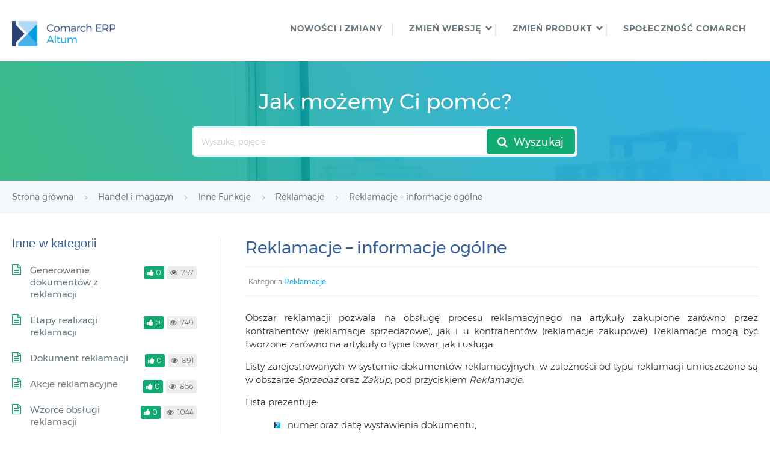

--- FILE ---
content_type: text/html; charset=UTF-8
request_url: https://pomoc.comarch.pl/altum/20211/documentation/reklamacje-informacje-ogolne/
body_size: 10532
content:
<!DOCTYPE html>
<html lang="pl-PL">
    <head>
        <meta http-equiv="X-UA-Compatible" content="IE=edge">
        <meta charset="UTF-8" />
        <meta name="viewport" content="width=device-width">
        <link rel="profile" href="http://gmpg.org/xfn/11" />
        <link rel="pingback" href="https://pomoc.comarch.pl/altum/20211/xmlrpc.php" />
        <title>Reklamacje &#8211; informacje ogólne &#8211; Baza Wiedzy programu Comarch ERP Altum 2021.1</title>
<meta name='robots' content='max-image-preview:large' />
<link rel="alternate" type="application/rss+xml" title="Baza Wiedzy programu Comarch ERP Altum 2021.1 &raquo; Kanał z wpisami" href="https://pomoc.comarch.pl/altum/20211/feed/" />
<link rel="alternate" type="application/rss+xml" title="Baza Wiedzy programu Comarch ERP Altum 2021.1 &raquo; Kanał z komentarzami" href="https://pomoc.comarch.pl/altum/20211/comments/feed/" />
<link rel="alternate" title="oEmbed (JSON)" type="application/json+oembed" href="https://pomoc.comarch.pl/altum/20211/wp-json/oembed/1.0/embed?url=https%3A%2F%2Fpomoc.comarch.pl%2Faltum%2F20211%2Fdocumentation%2Freklamacje-informacje-ogolne%2F" />
<link rel="alternate" title="oEmbed (XML)" type="text/xml+oembed" href="https://pomoc.comarch.pl/altum/20211/wp-json/oembed/1.0/embed?url=https%3A%2F%2Fpomoc.comarch.pl%2Faltum%2F20211%2Fdocumentation%2Freklamacje-informacje-ogolne%2F&#038;format=xml" />
<style id='wp-img-auto-sizes-contain-inline-css' type='text/css'>
img:is([sizes=auto i],[sizes^="auto," i]){contain-intrinsic-size:3000px 1500px}
/*# sourceURL=wp-img-auto-sizes-contain-inline-css */
</style>
<link rel='stylesheet' id='hkb-style-css' href='https://pomoc.comarch.pl/altum/20211/wp-content/plugins/documentation-styles/css/styles.min.css?ver=1768917821' type='text/css' media='all' />
<link rel='stylesheet' id='montserrat-font-css' href='https://pomoc.comarch.pl/altum/20211/wp-content/plugins/documentation-styles/css/fonts.css?ver=1768917821' type='text/css' media='all' />
<link rel='stylesheet' id='shortcode-css' href='https://pomoc.comarch.pl/altum/20211/wp-content/themes/helpguru/css/shortcode.css?ver=6.9' type='text/css' media='all' />
<link rel='stylesheet' id='embed-pdf-viewer-css' href='https://pomoc.comarch.pl/altum/20211/wp-content/plugins/embed-pdf-viewer/css/embed-pdf-viewer.css?ver=2.4.6' type='text/css' media='screen' />
<style id='wp-emoji-styles-inline-css' type='text/css'>

	img.wp-smiley, img.emoji {
		display: inline !important;
		border: none !important;
		box-shadow: none !important;
		height: 1em !important;
		width: 1em !important;
		margin: 0 0.07em !important;
		vertical-align: -0.1em !important;
		background: none !important;
		padding: 0 !important;
	}
/*# sourceURL=wp-emoji-styles-inline-css */
</style>
<link rel='stylesheet' id='wp-block-library-css' href='https://pomoc.comarch.pl/altum/20211/wp-includes/css/dist/block-library/style.min.css?ver=6.9' type='text/css' media='all' />
<style id='global-styles-inline-css' type='text/css'>
:root{--wp--preset--aspect-ratio--square: 1;--wp--preset--aspect-ratio--4-3: 4/3;--wp--preset--aspect-ratio--3-4: 3/4;--wp--preset--aspect-ratio--3-2: 3/2;--wp--preset--aspect-ratio--2-3: 2/3;--wp--preset--aspect-ratio--16-9: 16/9;--wp--preset--aspect-ratio--9-16: 9/16;--wp--preset--color--black: #000000;--wp--preset--color--cyan-bluish-gray: #abb8c3;--wp--preset--color--white: #ffffff;--wp--preset--color--pale-pink: #f78da7;--wp--preset--color--vivid-red: #cf2e2e;--wp--preset--color--luminous-vivid-orange: #ff6900;--wp--preset--color--luminous-vivid-amber: #fcb900;--wp--preset--color--light-green-cyan: #7bdcb5;--wp--preset--color--vivid-green-cyan: #00d084;--wp--preset--color--pale-cyan-blue: #8ed1fc;--wp--preset--color--vivid-cyan-blue: #0693e3;--wp--preset--color--vivid-purple: #9b51e0;--wp--preset--gradient--vivid-cyan-blue-to-vivid-purple: linear-gradient(135deg,rgb(6,147,227) 0%,rgb(155,81,224) 100%);--wp--preset--gradient--light-green-cyan-to-vivid-green-cyan: linear-gradient(135deg,rgb(122,220,180) 0%,rgb(0,208,130) 100%);--wp--preset--gradient--luminous-vivid-amber-to-luminous-vivid-orange: linear-gradient(135deg,rgb(252,185,0) 0%,rgb(255,105,0) 100%);--wp--preset--gradient--luminous-vivid-orange-to-vivid-red: linear-gradient(135deg,rgb(255,105,0) 0%,rgb(207,46,46) 100%);--wp--preset--gradient--very-light-gray-to-cyan-bluish-gray: linear-gradient(135deg,rgb(238,238,238) 0%,rgb(169,184,195) 100%);--wp--preset--gradient--cool-to-warm-spectrum: linear-gradient(135deg,rgb(74,234,220) 0%,rgb(151,120,209) 20%,rgb(207,42,186) 40%,rgb(238,44,130) 60%,rgb(251,105,98) 80%,rgb(254,248,76) 100%);--wp--preset--gradient--blush-light-purple: linear-gradient(135deg,rgb(255,206,236) 0%,rgb(152,150,240) 100%);--wp--preset--gradient--blush-bordeaux: linear-gradient(135deg,rgb(254,205,165) 0%,rgb(254,45,45) 50%,rgb(107,0,62) 100%);--wp--preset--gradient--luminous-dusk: linear-gradient(135deg,rgb(255,203,112) 0%,rgb(199,81,192) 50%,rgb(65,88,208) 100%);--wp--preset--gradient--pale-ocean: linear-gradient(135deg,rgb(255,245,203) 0%,rgb(182,227,212) 50%,rgb(51,167,181) 100%);--wp--preset--gradient--electric-grass: linear-gradient(135deg,rgb(202,248,128) 0%,rgb(113,206,126) 100%);--wp--preset--gradient--midnight: linear-gradient(135deg,rgb(2,3,129) 0%,rgb(40,116,252) 100%);--wp--preset--font-size--small: 13px;--wp--preset--font-size--medium: 20px;--wp--preset--font-size--large: 36px;--wp--preset--font-size--x-large: 42px;--wp--preset--spacing--20: 0.44rem;--wp--preset--spacing--30: 0.67rem;--wp--preset--spacing--40: 1rem;--wp--preset--spacing--50: 1.5rem;--wp--preset--spacing--60: 2.25rem;--wp--preset--spacing--70: 3.38rem;--wp--preset--spacing--80: 5.06rem;--wp--preset--shadow--natural: 6px 6px 9px rgba(0, 0, 0, 0.2);--wp--preset--shadow--deep: 12px 12px 50px rgba(0, 0, 0, 0.4);--wp--preset--shadow--sharp: 6px 6px 0px rgba(0, 0, 0, 0.2);--wp--preset--shadow--outlined: 6px 6px 0px -3px rgb(255, 255, 255), 6px 6px rgb(0, 0, 0);--wp--preset--shadow--crisp: 6px 6px 0px rgb(0, 0, 0);}:where(.is-layout-flex){gap: 0.5em;}:where(.is-layout-grid){gap: 0.5em;}body .is-layout-flex{display: flex;}.is-layout-flex{flex-wrap: wrap;align-items: center;}.is-layout-flex > :is(*, div){margin: 0;}body .is-layout-grid{display: grid;}.is-layout-grid > :is(*, div){margin: 0;}:where(.wp-block-columns.is-layout-flex){gap: 2em;}:where(.wp-block-columns.is-layout-grid){gap: 2em;}:where(.wp-block-post-template.is-layout-flex){gap: 1.25em;}:where(.wp-block-post-template.is-layout-grid){gap: 1.25em;}.has-black-color{color: var(--wp--preset--color--black) !important;}.has-cyan-bluish-gray-color{color: var(--wp--preset--color--cyan-bluish-gray) !important;}.has-white-color{color: var(--wp--preset--color--white) !important;}.has-pale-pink-color{color: var(--wp--preset--color--pale-pink) !important;}.has-vivid-red-color{color: var(--wp--preset--color--vivid-red) !important;}.has-luminous-vivid-orange-color{color: var(--wp--preset--color--luminous-vivid-orange) !important;}.has-luminous-vivid-amber-color{color: var(--wp--preset--color--luminous-vivid-amber) !important;}.has-light-green-cyan-color{color: var(--wp--preset--color--light-green-cyan) !important;}.has-vivid-green-cyan-color{color: var(--wp--preset--color--vivid-green-cyan) !important;}.has-pale-cyan-blue-color{color: var(--wp--preset--color--pale-cyan-blue) !important;}.has-vivid-cyan-blue-color{color: var(--wp--preset--color--vivid-cyan-blue) !important;}.has-vivid-purple-color{color: var(--wp--preset--color--vivid-purple) !important;}.has-black-background-color{background-color: var(--wp--preset--color--black) !important;}.has-cyan-bluish-gray-background-color{background-color: var(--wp--preset--color--cyan-bluish-gray) !important;}.has-white-background-color{background-color: var(--wp--preset--color--white) !important;}.has-pale-pink-background-color{background-color: var(--wp--preset--color--pale-pink) !important;}.has-vivid-red-background-color{background-color: var(--wp--preset--color--vivid-red) !important;}.has-luminous-vivid-orange-background-color{background-color: var(--wp--preset--color--luminous-vivid-orange) !important;}.has-luminous-vivid-amber-background-color{background-color: var(--wp--preset--color--luminous-vivid-amber) !important;}.has-light-green-cyan-background-color{background-color: var(--wp--preset--color--light-green-cyan) !important;}.has-vivid-green-cyan-background-color{background-color: var(--wp--preset--color--vivid-green-cyan) !important;}.has-pale-cyan-blue-background-color{background-color: var(--wp--preset--color--pale-cyan-blue) !important;}.has-vivid-cyan-blue-background-color{background-color: var(--wp--preset--color--vivid-cyan-blue) !important;}.has-vivid-purple-background-color{background-color: var(--wp--preset--color--vivid-purple) !important;}.has-black-border-color{border-color: var(--wp--preset--color--black) !important;}.has-cyan-bluish-gray-border-color{border-color: var(--wp--preset--color--cyan-bluish-gray) !important;}.has-white-border-color{border-color: var(--wp--preset--color--white) !important;}.has-pale-pink-border-color{border-color: var(--wp--preset--color--pale-pink) !important;}.has-vivid-red-border-color{border-color: var(--wp--preset--color--vivid-red) !important;}.has-luminous-vivid-orange-border-color{border-color: var(--wp--preset--color--luminous-vivid-orange) !important;}.has-luminous-vivid-amber-border-color{border-color: var(--wp--preset--color--luminous-vivid-amber) !important;}.has-light-green-cyan-border-color{border-color: var(--wp--preset--color--light-green-cyan) !important;}.has-vivid-green-cyan-border-color{border-color: var(--wp--preset--color--vivid-green-cyan) !important;}.has-pale-cyan-blue-border-color{border-color: var(--wp--preset--color--pale-cyan-blue) !important;}.has-vivid-cyan-blue-border-color{border-color: var(--wp--preset--color--vivid-cyan-blue) !important;}.has-vivid-purple-border-color{border-color: var(--wp--preset--color--vivid-purple) !important;}.has-vivid-cyan-blue-to-vivid-purple-gradient-background{background: var(--wp--preset--gradient--vivid-cyan-blue-to-vivid-purple) !important;}.has-light-green-cyan-to-vivid-green-cyan-gradient-background{background: var(--wp--preset--gradient--light-green-cyan-to-vivid-green-cyan) !important;}.has-luminous-vivid-amber-to-luminous-vivid-orange-gradient-background{background: var(--wp--preset--gradient--luminous-vivid-amber-to-luminous-vivid-orange) !important;}.has-luminous-vivid-orange-to-vivid-red-gradient-background{background: var(--wp--preset--gradient--luminous-vivid-orange-to-vivid-red) !important;}.has-very-light-gray-to-cyan-bluish-gray-gradient-background{background: var(--wp--preset--gradient--very-light-gray-to-cyan-bluish-gray) !important;}.has-cool-to-warm-spectrum-gradient-background{background: var(--wp--preset--gradient--cool-to-warm-spectrum) !important;}.has-blush-light-purple-gradient-background{background: var(--wp--preset--gradient--blush-light-purple) !important;}.has-blush-bordeaux-gradient-background{background: var(--wp--preset--gradient--blush-bordeaux) !important;}.has-luminous-dusk-gradient-background{background: var(--wp--preset--gradient--luminous-dusk) !important;}.has-pale-ocean-gradient-background{background: var(--wp--preset--gradient--pale-ocean) !important;}.has-electric-grass-gradient-background{background: var(--wp--preset--gradient--electric-grass) !important;}.has-midnight-gradient-background{background: var(--wp--preset--gradient--midnight) !important;}.has-small-font-size{font-size: var(--wp--preset--font-size--small) !important;}.has-medium-font-size{font-size: var(--wp--preset--font-size--medium) !important;}.has-large-font-size{font-size: var(--wp--preset--font-size--large) !important;}.has-x-large-font-size{font-size: var(--wp--preset--font-size--x-large) !important;}
/*# sourceURL=global-styles-inline-css */
</style>

<style id='classic-theme-styles-inline-css' type='text/css'>
/*! This file is auto-generated */
.wp-block-button__link{color:#fff;background-color:#32373c;border-radius:9999px;box-shadow:none;text-decoration:none;padding:calc(.667em + 2px) calc(1.333em + 2px);font-size:1.125em}.wp-block-file__button{background:#32373c;color:#fff;text-decoration:none}
/*# sourceURL=/wp-includes/css/classic-themes.min.css */
</style>
<link rel='stylesheet' id='crp-public-css' href='https://pomoc.comarch.pl/altum/20211/wp-content/plugins/custom-related-posts/dist/public.css?ver=1.8.0' type='text/css' media='all' />
<link rel='stylesheet' id='pdfprnt_frontend-css' href='https://pomoc.comarch.pl/altum/20211/wp-content/plugins/pdf-print/css/frontend.css?ver=2.4.5' type='text/css' media='all' />
<link rel='stylesheet' id='ht-theme-style-css' href='https://pomoc.comarch.pl/altum/20211/wp-content/themes/helpguru/css/style.css?ver=6.9' type='text/css' media='all' />
<style id='ht-theme-style-inline-css' type='text/css'>
a, a:visited, .bbp-author-name { color: #32a3cb; } a:hover { color: #32a3cb; } #site-header { background: #2e97bd; } @media screen and (max-width: 768px) { #nav-primary-menu { background: #2e97bd; } } #site-header, #site-header a, #site-header a:visited, #site-header a:hover, #nav-primary button { color:#ffffff; } #page-header { background: #32a3cb; } #page-header, #page-header a, #page-header a:visited, #page-header a:hover, #page-header #page-header-title { color:#ffffff; } #page-header #page-header-tagline { color:rgba(255,255,255,0.9); } #ht-site-container.ht-layout-boxed { max-width: 1200px; box-shadow: 0 0 55px rgba(0,0,0,0.15); } #homepage-features .hf-block i { color: #32a3cb; } .hkb_widget_exit__btn { background: #32a3cb; }
/*# sourceURL=ht-theme-style-inline-css */
</style>
<link rel='stylesheet' id='ht-kb-css' href='https://pomoc.comarch.pl/altum/20211/wp-content/themes/helpguru/css/ht-kb.css?ver=6.9' type='text/css' media='all' />
<link rel='stylesheet' id='font-awesome-css' href='https://pomoc.comarch.pl/altum/20211/wp-content/themes/helpguru/inc/ht-core/libraries/font-awesome/css/font-awesome.min.css?ver=6.9' type='text/css' media='all' />
<link rel='stylesheet' id='tablepress-default-css' href='https://pomoc.comarch.pl/altum/20211/wp-content/tablepress-combined.min.css?ver=33' type='text/css' media='all' />
<script type="text/javascript" src="https://pomoc.comarch.pl/altum/20211/wp-content/themes/helpguru/js/jquery-3.3.1.min.js" id="jquery-core-js"></script>
<link rel="https://api.w.org/" href="https://pomoc.comarch.pl/altum/20211/wp-json/" /><link rel="EditURI" type="application/rsd+xml" title="RSD" href="https://pomoc.comarch.pl/altum/20211/xmlrpc.php?rsd" />
<meta name="generator" content="WordPress 6.9" />
<link rel="canonical" href="https://pomoc.comarch.pl/altum/20211/documentation/reklamacje-informacje-ogolne/" />
<link rel='shortlink' href='https://pomoc.comarch.pl/altum/20211/?p=15302' />
<!-- Heroic Knowledge Base custom styles --><style>.comarch_product.v2017-1 {
border:none;}
.comarch_product.v2017-1 .product_title{
display:none;}
.comarch_product.v2017-1 .product_content{
color: #4b4d4d;
padding: initial;
font-style: normal}
</style><meta name="generator" content="Heroic Knowledge Base v2.7.11" />
<!-- Analytics by WP Statistics - https://wp-statistics.com -->
<!--[if lt IE 9]><script src="https://pomoc.comarch.pl/altum/20211/wp-content/themes/helpguru/inc/ht-core/js/html5.js"></script><![endif]--><!--[if (gte IE 6)&(lte IE 8)]><script src="https://pomoc.comarch.pl/altum/20211/wp-content/themes/helpguru/inc/ht-core/js/selectivizr-min.js"></script><![endif]--><link rel="icon" href="https://pomoc.comarch.pl/altum/20211/wp-content/uploads/cache/2017/06/cropped-Comarch_ERP-XT-512-favicon/4222926700.jpg" sizes="32x32" />
<link rel="icon" href="https://pomoc.comarch.pl/altum/20211/wp-content/uploads/cache/2017/06/cropped-Comarch_ERP-XT-512-favicon/2193270305.jpg" sizes="192x192" />
<link rel="apple-touch-icon" href="https://pomoc.comarch.pl/altum/20211/wp-content/uploads/cache/2017/06/cropped-Comarch_ERP-XT-512-favicon/953516137.jpg" />
<meta name="msapplication-TileImage" content="https://pomoc.comarch.pl/altum/20211/wp-content/uploads/cache/2017/06/cropped-Comarch_ERP-XT-512-favicon/1640107425.jpg" />
		<style type="text/css" id="wp-custom-css">
			

.hkb-article__content h1, .hkb-article__content h2, .hkb-article__content h3, .hkb-article__content h4, .hkb-article__content h5, .hkb-article__content h6 {
	margin-top: 40px !important;
	margin-bottom: 15px!important;

}

#content p,
#content ul,
#content ol,
#content dd,
#content pre,
#content hr {
	margin-bottom: 15px;
}

.entry-title {
    color: #365f9a !important
}

.entry-content h1, h2, h3, h4, h5, h6 {
color: #365f9a
}

.entry-content h3 {
	font-size: 14pt
}

.entry-content h4 {
	font-size: 13pt	!important
}

img {
  padding-top: 20px;
	padding-bottom: 10px;
}

img.symbol {
     margin: 0px;
     padding: 0px;
}

ul {
   
    margin-left: 25px;
} 

ul li {
	margin-bottom: 5px;

	}

.wp-caption-text {
    font-size: 15px;
	color: #8db3e2
}

p {
	text-align: justify;
	text-justify: auto;
}

.help-erp ul li {
	    font-size: 12px;
	    padding: 1px 5px;
}

.hkb-article__content ul li {
	font-size: 16px;
}

.hkb-category__title h2 {
	    font-family: "Montserrat",sans-serif;
	    color: #1e2129;
}
.CenterTableRows td, th{
	text-align:center !important;
}

.help-erp #site-header li.menu-item::after {
    content: '';
    width: 2px;
    height: 20px;
    background: #e5e6e9;
    position: absolute;
    top: 9px;
}

 .ht-container {max-width: 1366px;}

.document-alert-box { 
  margin-bottom: 15px;
}

.hkb-article__content ul li {
    list-style-image: url([data-uri])!important;
}
		</style>
		        <!-- Global site tag (gtag.js) - Google Analytics -->
        <script async src="https://www.googletagmanager.com/gtag/js?id=UA-30472426-29"></script>
        <script>
            window.dataLayer = window.dataLayer || [];
            function gtag(){dataLayer.push(arguments);}
            gtag('js', new Date());

            gtag('config', 'UA-30472426-29');
        </script>
    </head>
<body class="wp-singular ht_kb-template-default single single-ht_kb postid-15302 single-format-standard wp-theme-helpguru help-erp ht-kb chrome" itemtype="http://schema.org/WebPage" itemscope="itemscope">

<!-- #ht-site-container -->
<div id="ht-site-container" class="clearfix ht-layout-fullwidth">

    <!-- #header -->
    <header id="site-header" class="clearfix" role="banner" itemtype="http://schema.org/WPHeader" itemscope="itemscope">
    <div class="ht-container clearfix">

    <!-- #logo -->
    <div id="logo">
        <a title="Baza Wiedzy programu Comarch ERP Altum 2021.1" href="https://pomoc.comarch.pl/altum/20211">
            <img alt="Baza Wiedzy programu Comarch ERP Altum 2021.1" src="https://pomoc.comarch.pl/altum/20211/wp-content/uploads/2019/08/Comarch_Altum-1.png" />
                        </a>
    </div>
    <!-- /#logo -->

            <!-- #primary-nav -->
        <nav id="nav-primary" role="navigation" itemtype="http://schema.org/SiteNavigationElement" itemscope="itemscope">
            <button id="ht-nav-toggle"><span>Menu</span></button>
            <div id="nav-primary-menu" class="menu-header-menu-container"><ul id="menu-header-menu" class=""><li id="menu-item-20219" class="menu-item menu-item-type-custom menu-item-object-custom menu-item-20219"><a href="https://pomoc.comarch.pl/altum/20211/ht_kb_category/co-nowego/">Nowości i zmiany</a></li>
<li id="menu-item-20705" class="menu-item menu-item-type-custom menu-item-object-custom menu-item-has-children menu-item-20705"><a href="#">ZMIEŃ WERSJĘ</a>
<ul class="sub-menu">
	<li id="menu-item-21502" class="menu-item menu-item-type-custom menu-item-object-custom menu-item-21502"><a href="https://pomoc.comarch.pl/altum/">2024.5</a></li>
	<li id="menu-item-21499" class="menu-item menu-item-type-custom menu-item-object-custom menu-item-21499"><a href="https://pomoc.comarch.pl/altum/20241/">2024.1</a></li>
	<li id="menu-item-21496" class="menu-item menu-item-type-custom menu-item-object-custom menu-item-21496"><a href="https://pomoc.comarch.pl/altum/20240">2024.0.1</a></li>
	<li id="menu-item-21490" class="menu-item menu-item-type-custom menu-item-object-custom menu-item-21490"><a href="https://pomoc.comarch.pl/altum/2023">2023.0</a></li>
	<li id="menu-item-21487" class="menu-item menu-item-type-custom menu-item-object-custom menu-item-21487"><a href="https://pomoc.comarch.pl/altum/20225/">2022.5</a></li>
	<li id="menu-item-21482" class="menu-item menu-item-type-custom menu-item-object-custom menu-item-21482"><a href="https://pomoc.comarch.pl/altum/20221/">2022.1</a></li>
	<li id="menu-item-21479" class="menu-item menu-item-type-custom menu-item-object-custom menu-item-21479"><a href="https://pomoc.comarch.pl/altum/20220/">2022.0</a></li>
	<li id="menu-item-21476" class="menu-item menu-item-type-custom menu-item-object-custom menu-item-21476"><a href="https://pomoc.comarch.pl/altum/20215/">2021.5</a></li>
	<li id="menu-item-21466" class="menu-item menu-item-type-custom menu-item-object-custom menu-item-21466"><a href="https://pomoc.comarch.pl/altum/20212/">2021.2</a></li>
	<li id="menu-item-21424" class="menu-item menu-item-type-custom menu-item-object-custom menu-item-21424"><a href="https://pomoc.comarch.pl/altum/20210/">2021.0</a></li>
	<li id="menu-item-21159" class="menu-item menu-item-type-custom menu-item-object-custom menu-item-21159"><a href="https://pomoc.comarch.pl/altum/201952/">2019.5.2</a></li>
	<li id="menu-item-20706" class="menu-item menu-item-type-custom menu-item-object-custom menu-item-20706"><a href="https://pomoc.comarch.pl/altum/201951/">2019.5.1</a></li>
</ul>
</li>
<li id="menu-item-8678" class="menu-item menu-item-type-custom menu-item-object-custom menu-item-has-children menu-item-8678"><a href="#">ZMIEŃ PRODUKT</a>
<ul class="sub-menu">
	<li id="menu-item-20211" class="menu-item menu-item-type-custom menu-item-object-custom menu-item-20211"><a href="https://pomoc.comarch.pl/altum/20211/hr/pl/2019_5/">Comarch ERP Altum HR</a></li>
	<li id="menu-item-8682" class="menu-item menu-item-type-custom menu-item-object-custom menu-item-8682"><a href="https://pomoc.comarchesklep.pl/">Comarch e-Sklep</a></li>
	<li id="menu-item-16020" class="menu-item menu-item-type-custom menu-item-object-custom menu-item-16020"><a href="https://pomoc.comarch.pl/mobile/pl/">Comarch Mobile</a></li>
	<li id="menu-item-20206" class="menu-item menu-item-type-custom menu-item-object-custom menu-item-20206"><a href="https://pomoc.comarch.pl/pos/">Comarch POS</a></li>
	<li id="menu-item-21406" class="menu-item menu-item-type-custom menu-item-object-custom menu-item-21406"><a href="https://pomoc.comarch.pl/mpos/altum/">Comarch mPOS</a></li>
	<li id="menu-item-13221" class="menu-item menu-item-type-custom menu-item-object-custom menu-item-13221"><a href="https://pomoc.comarch.pl/wms/pl/">Comarch WMS</a></li>
	<li id="menu-item-20913" class="menu-item menu-item-type-custom menu-item-object-custom menu-item-20913"><a href="https://pomoc.comarch.pl/dms/">Comarch DMS</a></li>
	<li id="menu-item-20914" class="menu-item menu-item-type-custom menu-item-object-custom menu-item-20914"><a href="https://pomoc.comarch.pl/b2b/pl/">Comarch B2B</a></li>
</ul>
</li>
<li id="menu-item-158" class="menu-item menu-item-type-custom menu-item-object-custom menu-item-158"><a href="https://spolecznosc.comarch.pl/">Społeczność Comarch</a></li>
</ul></div>        </nav>
        <!-- /#primary-nav -->
    
    </div>
    </header>
    <!-- /#header -->

<!-- #page-header -->
<section id="page-header" class="clearfix">
<div class="ht-container">
	<h1 id="page-header-title">Jak możemy Ci pomóc?</h1>
		
        <form class="hkb-site-search" method="get" action="https://pomoc.comarch.pl/altum/20211/">
        <label class="hkb-screen-reader-text" for="s">Search For</label>
        <input class="hkb-site-search__field" type="text" value="" placeholder="Wyszukaj pojęcie" name="s" autocomplete="off">
        <input type="hidden" name="ht-kb-search" value="1" />
        <input type="hidden" name="lang" value=""/>
        <button class="hkb-site-search__button" type="submit"><span>Wyszukaj</span></button>
    </form>
</div>
</section>
<!-- /#page-header -->

<!-- #page-header-breadcrumbs -->
<section id="page-header-breadcrumbs" class="clearfix">
<div class="ht-container">
		

<!-- .hkb-breadcrumbs -->
                        <ol class="hkb-breadcrumbs" itemscope itemtype="http://schema.org/BreadcrumbList">
                                                    <li itemprop="itemListElement" itemscope itemtype="http://schema.org/ListItem">
                    <a itemprop="item" href="https://pomoc.comarch.pl/altum/20211" title="Strona główna">
                        <span itemprop="name">Strona główna</span>
                    </a>
                    <meta itemprop="position" content="1" />
                </li>               
                            <li itemprop="itemListElement" itemscope itemtype="http://schema.org/ListItem">
                    <a itemprop="item" href="https://pomoc.comarch.pl/altum/20211/ht_kb_category/handel-i-magazyn/" title="View all posts in Handel i magazyn">
                        <span itemprop="name">Handel i magazyn</span>
                    </a>
                    <meta itemprop="position" content="2" />
                </li>               
                            <li itemprop="itemListElement" itemscope itemtype="http://schema.org/ListItem">
                    <a itemprop="item" href="https://pomoc.comarch.pl/altum/20211/ht_kb_category/inne-funkcje/" title="View all posts in Inne Funkcje">
                        <span itemprop="name">Inne Funkcje</span>
                    </a>
                    <meta itemprop="position" content="3" />
                </li>               
                            <li itemprop="itemListElement" itemscope itemtype="http://schema.org/ListItem">
                    <a itemprop="item" href="https://pomoc.comarch.pl/altum/20211/ht_kb_category/reklamacje/" title="View all posts in Reklamacje">
                        <span itemprop="name">Reklamacje</span>
                    </a>
                    <meta itemprop="position" content="4" />
                </li>               
                            <li itemprop="itemListElement" itemscope itemtype="http://schema.org/ListItem">
                    <a itemprop="item" href="https://pomoc.comarch.pl/altum/20211/documentation/reklamacje-informacje-ogolne/" title="Reklamacje &#8211; informacje ogólne">
                        <span itemprop="name">Reklamacje &#8211; informacje ogólne</span>
                    </a>
                    <meta itemprop="position" content="5" />
                </li>               
                    </ol>
            <!-- /.hkb-breadcrumbs -->
</div>
</section>
<!-- /#page-header --><!-- #primary -->
<div id="primary" class="sidebar-left clearfix">
<div class="ht-container">

<!-- #content -->
<main id="content" role="main" itemscope="itemscope" itemprop="mainContentOfPage">
<!-- #ht-kb -->
<div id="hkb" class="hkb-template-single">

	
		<article id="post-15302" class="post-15302 ht_kb type-ht_kb status-publish format-standard hentry ht_kb_category-reklamacje" itemtype="http://schema.org/CreativeWork" itemscope="itemscope">

		<!-- .entry-header -->
		<header class="entry-header">

		
			<h1 class="entry-title" itemprop="headline">
				Reklamacje &#8211; informacje ogólne			</h1>

			<ul class="hkb-entry-meta clearfix">
                                    <li class="ht-kb-em-category float-left">

                        <span>Kategoria</span> <a href="https://pomoc.comarch.pl/altum/20211/ht_kb_category/reklamacje/" rel="tag">Reklamacje</a>                    </li>
                				<li class="hkb-em-date float-right">
				     <!--<span>Utworzony</span>
				    <a href="https://pomoc.comarch.pl/altum/20211/documentation/reklamacje-informacje-ogolne/" rel="bookmark" itemprop="url"><time datetime="2019-06-14" itemprop="datePublished">14/06/2019</time></a>
                   <span>przez</span>
                    <a class="url fn n" href="https://pomoc.comarch.pl/altum/20211/author/agnieszkawozniak/" title="Agnieszka Woźniak" rel="me" itemprop="author">Agnieszka Woźniak</a>-->
                </li>
			</ul>

		
		</header>
		<!-- /.entry-header -->

			<div class="hkb-entry-content">

					<!-- .hkb-article__content -->
<div class="hkb-article__content entry-content" itemprop="articleBody">
    <p style="text-align: justify;">Obszar reklamacji pozwala na obsługę procesu reklamacyjnego na artykuły zakupione zarówno przez kontrahentów (reklamacje sprzedażowe), jak i u kontrahentów (reklamacje zakupowe). Reklamacje mogą być tworzone zarówno na artykuły o typie towar, jak i usługa.</p>
<p style="text-align: justify;">Listy zarejestrowanych w systemie dokumentów reklamacyjnych, w zależności od typu reklamacji umieszczone są w obszarze <em>Sprzedaż </em>oraz <em>Zakup</em>, pod przyciskiem <em>Reklamacje</em>.</p>
<p style="text-align: justify;">Lista prezentuje:</p>
<ul style="text-align: justify;">
<li>numer oraz datę wystawienia dokumentu,</li>
<li>kod oraz nazwę kontrahenta, który jest podmiotem reklamacji</li>
<li>aktualny stan i status dokumentu reklamacyjnego</li>
</ul>
<p style="text-align: justify;">W systemie istnieje możliwość otwierania oraz zamykania reklamacji:</p>
<ul style="text-align: justify;">
<li>Zamknięcie reklamacji oznacza, że proces reklamacyjny został zakończony. Zamknięcia dokonuje się za pomocą przycisku [<strong>Zamknij reklamację</strong>].</li>
<li>Otwarcie reklamacji wiąże się zazwyczaj z odwołaniem klienta od decyzji rzeczoznawcy. Przycisk [<strong>Otwórz reklamację</strong>] aktywny jest tylko dla dokumentów, które zostały wcześniej zamknięte.</li>
</ul>
<p style="text-align: justify;">Za pomocą reklamacji możliwe jest:</p>
<ul>
<li style="text-align: justify;">możliwość rejestrowania reklamacji na wiele pozycji jednocześnie (wiele reklamowanych pozycji na jednym dokumencie)</li>
<li style="text-align: justify;">możliwość kontroli zgodności reklamującego/dostawcy z dokumentu reklamacji z nabywcą/sprzedawcą z dokumentu powiązanego z reklamacją</li>
<li style="text-align: justify;">możliwość generowania dokumentów na magazyn i z magazynu reklamacji</li>
<li style="text-align: justify;">możliwość określenia dodatkowych statusów dokumentów i pozycji reklamacji np. <em>Do rozpatrzenia</em>, <em>Uznana</em>, <em>Odrzucona</em>, <em>Zrealizowana</em>.</li>
<li style="text-align: justify;">możliwość definiowania i obsługi wzorców obsługi reklamacji, modelujących schemat postępowania z dokumentami reklamacyjnymi</li>
<li style="text-align: justify;">możliwość analizowania terminowości rozpatrywania reklamacji</li>
<li style="text-align: justify;">możliwość rejestrowania różnych opcji realizacji reklamacji – usunięcie wad i zwrot towaru, zwrot pieniędzy, wymiana towaru i innych, z możliwością ich definiowania przez użytkownika</li>
<li style="text-align: justify;">możliwość generowania dokumentów handlowych i magazynowych z poziomu dokumentu reklamacji</li>
<li style="text-align: justify;">możliwość korygowania dokumentów sprzedaży oraz zakupu powiązanych z dokumentami reklamacji bezpośrednio z poziomu reklamacji</li>
<li style="text-align: justify;">możliwość wiązania dokumentów magazynowych z dokumentami reklamacji</li>
<li style="text-align: justify;">możliwość przekazywania obsługi reklamacji między różnymi centrami, czyli, np. między centrum sprzedaży a centrum obsługi reklamacji, centrum serwisowym itd.</li>
</ul>
</div>
<!-- /.hkb-article__content -->


					


					
					                <div class="hkb-feedback">
                    <h3 class="hkb-feedback__title">Czy ten artykuł był pomocny?</h3>
                                <div class="ht-voting" id ="ht-voting-post-15302">
                
                                                                                    <div class="ht-voting-links ht-voting-none">
                        <a class="ht-voting-upvote enabled" rel="nofollow" data-direction="up" data-type="post" data-nonce="6f28981acb" data-id="15302" data-allow="anon" data-display="standard" href="#"><i class="hkb-upvote-icon"></i><span></span></a>
                        <div id="downvoteID" class="ht-voting-downvote"><i class="hkb-upvote-icon"></i><span></div>
                    </div>

                    <div class="ht-voting-comment hide enabled" data-nonce="6af70dfeb0"  data-vote-key="" data-id="15302">
                        <textarea id="textarea-voting-comment" class="ht-voting-comment__textarea" rows="4" cols="50" placeholder="Dziękujemy za ocenę. Twoja sugestia pomoże nam w ulepszeniu artykułu. Jeśli potrzebujesz wsparcia w zakresie działania programu, skorzystaj z formularza na stronie www.asysta.comarch.pl"></textarea>
                        <a class="btn-send-vote enabled" rel="nofollow" data-direction="down" data-type="post" data-nonce="6f28981acb" data-id="15302" data-allow="anon" data-display="standard" href="#"><i class="hkb-upvote-icon"></i><span>Wyślij opinie</span></a>

                    </div>
                                                    <!-- no new vote -->

                            
                        </div>
                            </div>
                
			</div>

		</article>

		
		
		
	
    
<div class="related-articles">
</div>
</div><!-- /#ht-kb -->
</main>
<!-- /#content -->



<aside id="sidebar" role="complementary" itemtype="http://schema.org/WPSideBar" itemscope="itemscope">
	

<!-- .hkb-article__related -->
    <section class="hkb-article-related" class="clearfix">
        <h2 class="hkb-category__title">
        Inne w kategorii
                  </h2>
        <ul class="hkb-article-list">
        
            <li class="hkb-article-list__format-standard">
                <a href="https://pomoc.comarch.pl/altum/20211/documentation/generowanie-dokumentow-z-reklamacji/" title="Generowanie dokumentów z reklamacji">Generowanie dokumentów z reklamacji</a>
                     <!-- .hkb-meta -->
    <ul class="hkb-meta">

                            <li class="hkb-meta__usefulness hkb-meta__usefulness--good">0</li>
                            <li class="hkb-meta__views">
    757</li>                                            
    </ul>
    <!-- /.hkb-meta -->
            </li>

        
            <li class="hkb-article-list__format-standard">
                <a href="https://pomoc.comarch.pl/altum/20211/documentation/etapy-realizacji-reklamacji/" title="Etapy realizacji reklamacji">Etapy realizacji reklamacji</a>
                     <!-- .hkb-meta -->
    <ul class="hkb-meta">

                            <li class="hkb-meta__usefulness hkb-meta__usefulness--good">0</li>
                            <li class="hkb-meta__views">
    749</li>                                            
    </ul>
    <!-- /.hkb-meta -->
            </li>

        
            <li class="hkb-article-list__format-standard">
                <a href="https://pomoc.comarch.pl/altum/20211/documentation/dokument-reklamacji/" title="Dokument reklamacji">Dokument reklamacji</a>
                     <!-- .hkb-meta -->
    <ul class="hkb-meta">

                            <li class="hkb-meta__usefulness hkb-meta__usefulness--good">0</li>
                            <li class="hkb-meta__views">
    891</li>                                            
    </ul>
    <!-- /.hkb-meta -->
            </li>

        
            <li class="hkb-article-list__format-standard">
                <a href="https://pomoc.comarch.pl/altum/20211/documentation/akcje-reklamacyjne/" title="Akcje reklamacyjne">Akcje reklamacyjne</a>
                     <!-- .hkb-meta -->
    <ul class="hkb-meta">

                            <li class="hkb-meta__usefulness hkb-meta__usefulness--good">0</li>
                            <li class="hkb-meta__views">
    856</li>                                            
    </ul>
    <!-- /.hkb-meta -->
            </li>

        
            <li class="hkb-article-list__format-standard">
                <a href="https://pomoc.comarch.pl/altum/20211/documentation/wzorce-reklamacji/" title="Wzorce obsługi reklamacji">Wzorce obsługi reklamacji</a>
                     <!-- .hkb-meta -->
    <ul class="hkb-meta">

                            <li class="hkb-meta__usefulness hkb-meta__usefulness--good">0</li>
                            <li class="hkb-meta__views">
    1044</li>                                            
    </ul>
    <!-- /.hkb-meta -->
            </li>

                </ul>
    </section>
<!-- /.hkb-article__related -->

</aside>


</div>
<!-- /.ht-container -->
</div>
<!-- /#primary -->

<!-- #site-footer-widgets -->
<section id="site-footer-widgets">
<div class="ht-container">

<div class="ht-grid ht-grid-gutter-20">
	<section id="text-2" class="widget widget_text ht-grid-col ht-grid-6"><h4 class="widget-title">Społeczność Comarch ERP</h4>			<div class="textwidget"><p>Dzięki społeczności Comarch ERP rozwiązujemy problemy, dzielimy się pomysłami oraz informujemy o nowościach.</p>
<p><a href="https://spolecznosc.comarch.pl/">Dołącz do Społeczności Comarch </a></p>
</div>
		</section><section id="text-3" class="widget widget_text ht-grid-col ht-grid-6">			<div class="textwidget"><div class="ht-grid-col ht-grid-6 no-padding-left">
<h4 class="widget-title">Przydatne linki</h4>
<p><a href="/altum/spis-tresci">Spis treści</a><br />
<a href="http://www.comarch.pl/erp/dla-klientow/">Strony dla Klientów </a><br />
<a href="http://www.comarch.pl/erp/dla-partnerow/">Strony dla Partnerów</a></p>
</div>
<div class="ht-grid-col ht-grid-6 no-padding-left">
<h4 class="widget-title">Kontakt</h4>
<p><a href="https://www.comarch.pl/erp/kontakt/">Numery telefonów</a><br />
<a href="http://www.erp.comarch.pl/mapasprzedazy/">Znajdź Partnera Comarch</a></p>
</div>
</div>
		</section></div>	

</div>
</section>
<!-- /#site-footer-widgets -->

<!-- #site-footer -->
<footer id="site-footer" class="clearfix" itemtype="http://schema.org/WPFooter" itemscope="itemscope">
<div class="ht-container">

  
  
</div>
</footer> 
<!-- /#site-footer -->

<script type="speculationrules">
{"prefetch":[{"source":"document","where":{"and":[{"href_matches":"/altum/20211/*"},{"not":{"href_matches":["/altum/20211/wp-*.php","/altum/20211/wp-admin/*","/altum/20211/wp-content/uploads/*","/altum/20211/wp-content/*","/altum/20211/wp-content/plugins/*","/altum/20211/wp-content/themes/helpguru/*","/altum/20211/*\\?(.+)"]}},{"not":{"selector_matches":"a[rel~=\"nofollow\"]"}},{"not":{"selector_matches":".no-prefetch, .no-prefetch a"}}]},"eagerness":"conservative"}]}
</script>
<script type="text/javascript" src="https://pomoc.comarch.pl/altum/20211/wp-content/plugins/ht-knowledge-base/js/jquery.livesearch.js?ver=6.9" id="ht-kb-live-search-plugin-js"></script>
<script type="text/javascript" id="ht-kb-live-search-js-extra">
/* <![CDATA[ */
var hkbJSSettings = {"liveSearchUrl":"https://pomoc.comarch.pl/altum/20211/?ajax=1&ht-kb-search=1&s=","focusSearchBox":"1"};
//# sourceURL=ht-kb-live-search-js-extra
/* ]]> */
</script>
<script type="text/javascript" src="https://pomoc.comarch.pl/altum/20211/wp-content/plugins/ht-knowledge-base/js/hkb-livesearch-js.js?ver=6.9" id="ht-kb-live-search-js"></script>
<script type="text/javascript" src="https://pomoc.comarch.pl/altum/20211/wp-content/themes/helpguru/js/functions.js?ver=6.9" id="ht_theme_custom-js"></script>
<script type="text/javascript" src="https://pomoc.comarch.pl/altum/20211/wp-content/themes/helpguru/inc/ht-core/js/jquery-picture-min.js?ver=6.9" id="jquery-picture-js"></script>
<script type="text/javascript" id="ht-voting-frontend-script-js-extra">
/* <![CDATA[ */
var voting = {"log_in_required":"You must be logged in to vote on this","ajaxurl":"https://pomoc.comarch.pl/altum/20211/wp-admin/admin-ajax.php","ajaxnonce":"02f9961f4a"};
//# sourceURL=ht-voting-frontend-script-js-extra
/* ]]> */
</script>
<script type="text/javascript" src="https://pomoc.comarch.pl/altum/20211/wp-content/plugins/ht-knowledge-base/voting/js/ht-voting-frontend-script.js?ver=1" id="ht-voting-frontend-script-js"></script>
<script id="wp-emoji-settings" type="application/json">
{"baseUrl":"https://s.w.org/images/core/emoji/17.0.2/72x72/","ext":".png","svgUrl":"https://s.w.org/images/core/emoji/17.0.2/svg/","svgExt":".svg","source":{"concatemoji":"https://pomoc.comarch.pl/altum/20211/wp-includes/js/wp-emoji-release.min.js?ver=6.9"}}
</script>
<script type="module">
/* <![CDATA[ */
/*! This file is auto-generated */
const a=JSON.parse(document.getElementById("wp-emoji-settings").textContent),o=(window._wpemojiSettings=a,"wpEmojiSettingsSupports"),s=["flag","emoji"];function i(e){try{var t={supportTests:e,timestamp:(new Date).valueOf()};sessionStorage.setItem(o,JSON.stringify(t))}catch(e){}}function c(e,t,n){e.clearRect(0,0,e.canvas.width,e.canvas.height),e.fillText(t,0,0);t=new Uint32Array(e.getImageData(0,0,e.canvas.width,e.canvas.height).data);e.clearRect(0,0,e.canvas.width,e.canvas.height),e.fillText(n,0,0);const a=new Uint32Array(e.getImageData(0,0,e.canvas.width,e.canvas.height).data);return t.every((e,t)=>e===a[t])}function p(e,t){e.clearRect(0,0,e.canvas.width,e.canvas.height),e.fillText(t,0,0);var n=e.getImageData(16,16,1,1);for(let e=0;e<n.data.length;e++)if(0!==n.data[e])return!1;return!0}function u(e,t,n,a){switch(t){case"flag":return n(e,"\ud83c\udff3\ufe0f\u200d\u26a7\ufe0f","\ud83c\udff3\ufe0f\u200b\u26a7\ufe0f")?!1:!n(e,"\ud83c\udde8\ud83c\uddf6","\ud83c\udde8\u200b\ud83c\uddf6")&&!n(e,"\ud83c\udff4\udb40\udc67\udb40\udc62\udb40\udc65\udb40\udc6e\udb40\udc67\udb40\udc7f","\ud83c\udff4\u200b\udb40\udc67\u200b\udb40\udc62\u200b\udb40\udc65\u200b\udb40\udc6e\u200b\udb40\udc67\u200b\udb40\udc7f");case"emoji":return!a(e,"\ud83e\u1fac8")}return!1}function f(e,t,n,a){let r;const o=(r="undefined"!=typeof WorkerGlobalScope&&self instanceof WorkerGlobalScope?new OffscreenCanvas(300,150):document.createElement("canvas")).getContext("2d",{willReadFrequently:!0}),s=(o.textBaseline="top",o.font="600 32px Arial",{});return e.forEach(e=>{s[e]=t(o,e,n,a)}),s}function r(e){var t=document.createElement("script");t.src=e,t.defer=!0,document.head.appendChild(t)}a.supports={everything:!0,everythingExceptFlag:!0},new Promise(t=>{let n=function(){try{var e=JSON.parse(sessionStorage.getItem(o));if("object"==typeof e&&"number"==typeof e.timestamp&&(new Date).valueOf()<e.timestamp+604800&&"object"==typeof e.supportTests)return e.supportTests}catch(e){}return null}();if(!n){if("undefined"!=typeof Worker&&"undefined"!=typeof OffscreenCanvas&&"undefined"!=typeof URL&&URL.createObjectURL&&"undefined"!=typeof Blob)try{var e="postMessage("+f.toString()+"("+[JSON.stringify(s),u.toString(),c.toString(),p.toString()].join(",")+"));",a=new Blob([e],{type:"text/javascript"});const r=new Worker(URL.createObjectURL(a),{name:"wpTestEmojiSupports"});return void(r.onmessage=e=>{i(n=e.data),r.terminate(),t(n)})}catch(e){}i(n=f(s,u,c,p))}t(n)}).then(e=>{for(const n in e)a.supports[n]=e[n],a.supports.everything=a.supports.everything&&a.supports[n],"flag"!==n&&(a.supports.everythingExceptFlag=a.supports.everythingExceptFlag&&a.supports[n]);var t;a.supports.everythingExceptFlag=a.supports.everythingExceptFlag&&!a.supports.flag,a.supports.everything||((t=a.source||{}).concatemoji?r(t.concatemoji):t.wpemoji&&t.twemoji&&(r(t.twemoji),r(t.wpemoji)))});
//# sourceURL=https://pomoc.comarch.pl/altum/20211/wp-includes/js/wp-emoji-loader.min.js
/* ]]> */
</script>

</div>
<!-- /#site-container -->
</body>
</html>

--- FILE ---
content_type: text/css
request_url: https://pomoc.comarch.pl/altum/20211/wp-content/themes/helpguru/css/ht-kb.css?ver=6.9
body_size: 3974
content:
/**
* # Mixims & Variables
*
*/
/* Clearfix */
/*
#sidebar .hkb_widget_categories_last  {
  background: red;
}

#sidebar .ht_kb_category > ul > .cat-item {
  display: none;
}
#sidebar .ht_kb_category > ul > .cat-item.current-cat-parent {
  display: block;
}
#sidebar .ht_kb_category > ul > .cat-item.current-cat-parent > a, #sidebar .ht_kb_category > ul > .cat-item.current-cat-parent > span  {
  display: none;
}
*/

.hkb-archive:after, .hkb-site-search:after, .hkb-breadcrumbs:after, .hkb-category .hkb-category__header:after, .hkb-meta:after, .hkb-entry-content:after, .hkb_widget_articles .hkb-meta:after, .ht-voting:after, .ht-voting-comment:after {
  content: "";
  display: table;
  clear: both; }

/* HKB-Meta Mixim (used in multiple places) */
/* SASS Variables */
/* Global Classes */
/* Screen readers only */
.hkb-screen-reader-text {
  position: absolute;
  width: 1px;
  height: 1px;
  padding: 0;
  margin: -1px;
  overflow: hidden;
  clip: rect(0, 0, 0, 0);
  border: 0; }

/* Start #HKB */
/**
	* # HKB - Archive
	*
	*/
.hkb-archive {
  list-style: none;
  padding: 0;
  margin: 0; }
  .hkb-archive > li {
    margin: 0; }
  @media screen and (min-width: 770px) {
    .hkb-archive.hkb-archive--two-cols {
      margin: 0 -20px; }
      .hkb-archive.hkb-archive--two-cols > li {
        float: left;
        width: 50%;
        padding: 0 20px; }
        .hkb-archive.hkb-archive--two-cols > li:nth-child(2n+3) {
          clear: left; } }
  @media screen and (min-width: 770px) {
    .hkb-archive.hkb-archive--three-cols {
      margin: 0 -20px; }
      .hkb-archive.hkb-archive--three-cols > li {
        float: left;
        width: 33.333%;
        padding: 0 20px; }
        .hkb-archive.hkb-archive--three-cols > li:nth-child(3n+4) {
          clear: left; } }
  @media screen and (min-width: 770px) {
    .hkb-archive.hkb-archive--four-cols {
      margin: 0 -20px; }
      .hkb-archive.hkb-archive--four-cols > li {
        float: left;
        width: 25%;
        padding: 0 20px; }
        .hkb-archive.hkb-archive--four-cols > li:nth-child(4n+5) {
          clear: left; } }

/**
	* # HKB - Search Box
	*
	*/
.hkb-site-search {
  margin: 20px 0 0;
  position: relative;
  max-width: 730px; }
  .hkb-site-search .hkb-site-search__field {
    float: left;
    width: 86%;
    margin: 0;
    min-height: 50px;
    padding-left: 1em;
    padding-right: 1em;
    border-radius: 2px 0 0 2px; }
    @media screen and (min-width: 550px) {
      .hkb-site-search .hkb-site-search__field {
        width: 82%; } }
    .hkb-site-search .hkb-site-search__field.live-search-loading {
      background: #fff url("../images/loader.svg") no-repeat right 5px center; }
  .hkb-site-search .hkb-site-search__button {
    width: 14%;
    margin: 0;
    position: absolute;
    bottom: 0;
    top: 0;
    right: 2px;
    padding-left: 10px;
    padding-right: 10px;
    text-align: center; }
    @media screen and (min-width: 550px) {
      .hkb-site-search .hkb-site-search__button {
        width: 18%; } }
    .hkb-site-search .hkb-site-search__button:before {
      content: "\f002";
      font-family: FontAwesome;
      font-style: normal;
      font-weight: normal; }
      @media screen and (min-width: 550px) {
        .hkb-site-search .hkb-site-search__button:before {
          display: none; } }
    .hkb-site-search .hkb-site-search__button span {
      display: none; }
      @media screen and (min-width: 550px) {
        .hkb-site-search .hkb-site-search__button span {
          display: inline; } }

/**
	* # HKB - Breadcrumbs
	*
	*/
.hkb-breadcrumbs {
  list-style: none;
  padding: 0;
  margin: 0;
  font-size: 12px; }
  .hkb-breadcrumbs li {
    display: inline-block;
    margin: 0; }
    .hkb-breadcrumbs li:after {
      content: "/";
      color: #8c8c8c;
      margin: 0 6px; }
    .hkb-breadcrumbs li:last-child:after {
      content: "";
      margin: 0; }
  .hkb-breadcrumbs a, .hkb-breadcrumbs a:visited, .hkb-breadcrumbs a:hover {
    color: #8c8c8c; }

/**
	* # HKB - Category Block
	*
	*/
.hkb-category {
  margin: 0 0 40px;
  position: relative; }
  .hkb-category[data-hkb-cat-icon="true"] .hkb-category__header {
    padding-left: 50px; }
  .hkb-category[data-hkb-cat-icon="true"] .hkb-category__icon {
    position: absolute;
    top: 0;
    left: 0;
    max-width: 35px; }
  .hkb-category[data-hkb-cat-icon="false"] .hkb-category__header {
    padding-left: 50px; }
    .hkb-category[data-hkb-cat-icon="false"] .hkb-category__header:before {
      font-family: FontAwesome;
      font-size: 30px;
      line-height: 30px;
      content: "\f114";
      color: #6d6d6d;
      margin: 2px 0 0;
      position: absolute;
      top: 0;
      left: 0; }
  .hkb-category .hkb-category__header {
    position: relative;
    padding: 0 0 15px;
    border-bottom: 2px solid #dfe4e6; }
  .hkb-category .hkb-category__title {
    display: inline-block;
    font-size: 18px;
    line-height: 1.3;
    margin: 0; }
    .hkb-category .hkb-category__title a, .hkb-category .hkb-category__title a:visited {
      color: #1a1a1a; }
  .hkb-category .hkb-category__count {
    display: inline-block;
    font-size: 12px;
    color: #999;
    margin-left: 2px; }
    .hkb-category .hkb-category__count:before {
      content: "("; }
    .hkb-category .hkb-category__count:after {
      content: ")"; }
  .hkb-category .hkb-category__description {
    margin: 8px 0 0;
    font-size: 14px;
    line-height: 1.5; }
  .hkb-category .hkb-article-list {
    margin: 10px 0 0;
    font-size: 14px;
    line-height: 22px; }
  .hkb-category .hkb-category__view-all {
    display: block;
    font-size: 15px;
    line-height: 22px;
    position: relative;
    padding-left: 25px;
    color: inherit;
    font-weight: normal; }
    .hkb-category .hkb-category__view-all:before {
      font-family: FontAwesome;
      content: "\f18e";
      color: #6d6d6d;
      font-size: 16px;
      position: absolute;
      top: 0;
      bottom: 0;
      left: 0; }

/**
	* # HKB - Sub-Categories
	*
	*/
.hkb-subcats {
  list-style: none;
  padding: 0;
  margin: 10px 0 5px; 
}
  .hkb-subcats > li {
    margin: 0 0 5px;
}
  .hkb-subcats a {
    color: inherit; }
  .hkb-subcats .hkb-subcats__cat {
    position: relative;
    padding-left: 25px; }
    .hkb-subcats .hkb-subcats__cat:before {
      font-family: FontAwesome;
      content: "\f07b";
      color: #6d6d6d;
      font-size: 16px;
      /*position: absolute;
      top: 0;
      bottom: 0;
      left: 0;*/ }
    .hkb-subcats .hkb-subcats__cat .hkb-article-list {
      margin-top: 10px; }
  .hkb-subcats .hkb-subcats__cat-title {
    display: inline-block; }
  .hkb-subcats .hkb-subcats__cat-count {
    display: inline-block;
    font-size: 12px;
    color: #999;
    margin-left: 2px; }
    .hkb-subcats .hkb-subcats__cat-count:before {
      content: "("; }
    .hkb-subcats .hkb-subcats__cat-count:after {
      content: ")"; }

/**
	* # HKB - Article List
	*
	*/
.hkb-article-list {
  list-style: none;
  padding: 0;
  margin: 0; }
  .hkb-article-list > li {
    border-bottom: 1px solid #e1e3e6;
    margin: 0 0 8px;
    padding: 0 0 8px; }
  .hkb-article-list a {
    color: inherit;
    font-weight: normal; }
  .hkb-article-list .hkb-article-list__format-standard,
  .hkb-article-list .hkb-article-list__format-video {
    position: relative;
    padding-left: 25px; }
    .hkb-article-list .hkb-article-list__format-standard:before,
    .hkb-article-list .hkb-article-list__format-video:before {
      font-family: FontAwesome;
      content: "\f0f6";
      color: #6d6d6d;
      font-size: 16px;
position: absolute;
      top: 2px;
      bottom: 0;
      left: 0;
     }
  .hkb-article-list .hkb-article-list__format-standard:before {
    content: "\f0f6"; }
  .hkb-article-list .hkb-article-list__format-video:before {
    content: "\f0f6"; }
.hkb-article-list .hkb-article-list__format-standard ul li {
     padding: 5px 5px 5px; 
font-size: 12px}



/**
	* # HKB - Article Meta
	*
	*/
.hkb-meta {
  list-style: none;
  margin: 0;
  padding: 0;
  font-size: 12px;
  line-height: 1; }
  .hkb-meta li {
    float: left;
    margin: 0 0 0 5px;
    background: #ededed;
    padding: 4px 5px;
    border-radius: 3px; }
    .hkb-meta li:first-child {
      margin-left: 0; }
  .hkb-meta .hkb-meta__views:before {
    content: "\f06e";
    color: #6d6d6d;
    display: inline-block;
    font-family: FontAwesome;
    margin-right: 3px; }
  .hkb-meta .hkb-meta__usefulness {
    background: #9cc051;
    color: #fff; }
    .hkb-meta .hkb-meta__usefulness:before {
      display: inline-block;
      font-family: FontAwesome;
      margin-right: 3px; }
    .hkb-meta .hkb-meta__usefulness.hkb-meta__usefulness--good:before {
      content: "\f164";
      color: #fff; }
    .hkb-meta .hkb-meta__usefulness.hkb-meta__usefulness--bad {
      background: #d26a40; }
      .hkb-meta .hkb-meta__usefulness.hkb-meta__usefulness--bad:before {
        content: "\f165";
        color: #fff; }
  .hkb-meta .hkb-meta__comments:before {
    content: "\f075";
    color: #6d6d6d;
    display: inline-block;
    font-family: FontAwesome;
    margin-right: 3px; }

.hkb-entry-meta {
  list-style: none;
  color: #999;
  font-size: 12px;
  margin: 10px 0 0;
  padding: 0; }
  .hkb-entry-meta a {
    text-decoration: none; }
    .hkb-entry-meta a:hover {
      text-decoration: underline; }
  .hkb-entry-meta li {
    float: left;
    margin: 0;
    padding: 0; }
    .hkb-entry-meta li:after {
      content: "|";
      margin: 0 5px;
      color: #e1e3e6; }
    .hkb-entry-meta li:last-child:after {
      content: none; }

.hkb-article {
  position: relative; }
  .hkb-article .hkb-article__title {
    margin: 0 0 10px; }
    .hkb-article .hkb-article__title a {
      color: inherit; }

/* Entry-Content Wrapper */
.hkb-article__content {
  margin: 0 0 2em; }
  .hkb-article__content ul li {
    list-style-image: url('http://altum.krakow.comarch/pomoc/pl/wp-content/uploads/2018/07/punktor_m.png');
   /* list-style: disc; */
}

.hkb-article__links {
  margin: -1em 0 2em; }

/**
	* # HKB - Article (Single) Tags
	*
	*/
.hkb-article-tags a {
  border: none;
  margin-left: 5px; }
  .hkb-article-tags a:after {
    content: ","; }
  .hkb-article-tags a:last-child:after {
    content: ""; }

/**
	* # HKB - Article (Single) Related
	*
	*/
.hkb-article-related {
  margin: 0 0 40px; }
  .hkb-article-related .hkb-article-related__title {
    font-size: 22px;
    margin: 0 0 20px;
    padding: 0 0 15px;
    border-bottom: 2px solid #dfe4e6; }
  .hkb-article-related .hkb-meta {
    position: absolute;
    right: 0;
    top: 1px; }
  .hkb-article-related .hkb-article-list > li {
    padding-right: 120px; }

/**
	* # HKB - Article (Single) Author
	*
	*/
.hkb-article-author {
  padding: 30px 0 0; }
  .hkb-article-author .hkb-article-author__avatar {
    float: left;
    margin: 0 35px 0 0; }
  .hkb-article-author .hkb-article-author__name {
    margin: 0 0 15px;
    display: inline-block; }
  .hkb-article-author .hkb-article-author__bio {
    margin: 0 0 0 105px; }

/**
	* # HKB - Article (Single) Attachments
	*
	*/
.hkb-article-attachments {
  margin: 0 0 2em; }
  .hkb-article-attachments .hkb-article-attachments__title {
    margin: 0 0 0.6em;
    padding: 0; }
  .hkb-article-attachments .hkb-article-attachments__list {
    list-style: none;
    margin: 0;
    padding: 0; }
  .hkb-article-attachments .hkb-article-attachments__item a {
    color: inherit; }
    .hkb-article-attachments .hkb-article-attachments__item a[href$='.pdf'], .hkb-article-attachments .hkb-article-attachments__item a[href$='.doc'], .hkb-article-attachments .hkb-article-attachments__item a[href$='.docx'], .hkb-article-attachments .hkb-article-attachments__item a[href$='.ppt'], .hkb-article-attachments .hkb-article-attachments__item a[href$='.pptx'], .hkb-article-attachments .hkb-article-attachments__item a[href$='.pps'], .hkb-article-attachments .hkb-article-attachments__item a[href$='.ppsx'], .hkb-article-attachments .hkb-article-attachments__item a[href$='.mp4'], .hkb-article-attachments .hkb-article-attachments__item a[href$='.m4v'], .hkb-article-attachments .hkb-article-attachments__item a[href$='.mov'], .hkb-article-attachments .hkb-article-attachments__item a[href$='.wmv'], .hkb-article-attachments .hkb-article-attachments__item a[href$='.avi'], .hkb-article-attachments .hkb-article-attachments__item a[href$='.mpg'], .hkb-article-attachments .hkb-article-attachments__item a[href$='.ogv'], .hkb-article-attachments .hkb-article-attachments__item a[href$='.3gp'], .hkb-article-attachments .hkb-article-attachments__item a[href$='.3g2'], .hkb-article-attachments .hkb-article-attachments__item a[href$='.mp3'], .hkb-article-attachments .hkb-article-attachments__item a[href$='.m4a'], .hkb-article-attachments .hkb-article-attachments__item a[href$='.ogg'], .hkb-article-attachments .hkb-article-attachments__item a[href$='.wav'], .hkb-article-attachments .hkb-article-attachments__item a[href$='.jpg'], .hkb-article-attachments .hkb-article-attachments__item a[href$='.jpeg'], .hkb-article-attachments .hkb-article-attachments__item a[href$='.png'], .hkb-article-attachments .hkb-article-attachments__item a[href$='.gif'], .hkb-article-attachments .hkb-article-attachments__item a[href$='.js'], .hkb-article-attachments .hkb-article-attachments__item a[href$='.css'], .hkb-article-attachments .hkb-article-attachments__item a[href$='.html'], .hkb-article-attachments .hkb-article-attachments__item a[href$='.php'], .hkb-article-attachments .hkb-article-attachments__item a[href$='.zip'], .hkb-article-attachments .hkb-article-attachments__item a[href$='.rar'] {
      position: relative;
      padding-left: 25px; }
      .hkb-article-attachments .hkb-article-attachments__item a[href$='.pdf']:before, .hkb-article-attachments .hkb-article-attachments__item a[href$='.doc']:before, .hkb-article-attachments .hkb-article-attachments__item a[href$='.docx']:before, .hkb-article-attachments .hkb-article-attachments__item a[href$='.ppt']:before, .hkb-article-attachments .hkb-article-attachments__item a[href$='.pptx']:before, .hkb-article-attachments .hkb-article-attachments__item a[href$='.pps']:before, .hkb-article-attachments .hkb-article-attachments__item a[href$='.ppsx']:before, .hkb-article-attachments .hkb-article-attachments__item a[href$='.mp4']:before, .hkb-article-attachments .hkb-article-attachments__item a[href$='.m4v']:before, .hkb-article-attachments .hkb-article-attachments__item a[href$='.mov']:before, .hkb-article-attachments .hkb-article-attachments__item a[href$='.wmv']:before, .hkb-article-attachments .hkb-article-attachments__item a[href$='.avi']:before, .hkb-article-attachments .hkb-article-attachments__item a[href$='.mpg']:before, .hkb-article-attachments .hkb-article-attachments__item a[href$='.ogv']:before, .hkb-article-attachments .hkb-article-attachments__item a[href$='.3gp']:before, .hkb-article-attachments .hkb-article-attachments__item a[href$='.3g2']:before, .hkb-article-attachments .hkb-article-attachments__item a[href$='.mp3']:before, .hkb-article-attachments .hkb-article-attachments__item a[href$='.m4a']:before, .hkb-article-attachments .hkb-article-attachments__item a[href$='.ogg']:before, .hkb-article-attachments .hkb-article-attachments__item a[href$='.wav']:before, .hkb-article-attachments .hkb-article-attachments__item a[href$='.jpg']:before, .hkb-article-attachments .hkb-article-attachments__item a[href$='.jpeg']:before, .hkb-article-attachments .hkb-article-attachments__item a[href$='.png']:before, .hkb-article-attachments .hkb-article-attachments__item a[href$='.gif']:before, .hkb-article-attachments .hkb-article-attachments__item a[href$='.js']:before, .hkb-article-attachments .hkb-article-attachments__item a[href$='.css']:before, .hkb-article-attachments .hkb-article-attachments__item a[href$='.html']:before, .hkb-article-attachments .hkb-article-attachments__item a[href$='.php']:before, .hkb-article-attachments .hkb-article-attachments__item a[href$='.zip']:before, .hkb-article-attachments .hkb-article-attachments__item a[href$='.rar']:before {
        color: #6d6d6d;
        font-family: FontAwesome;
        font-size: 16px;
        position: absolute;
        top: 0;
        bottom: 0;
        left: 0; }
    .hkb-article-attachments .hkb-article-attachments__item a[href$='.pdf']:before {
      content: "\f1c1"; }
    .hkb-article-attachments .hkb-article-attachments__item a[href$='.doc']:before, .hkb-article-attachments .hkb-article-attachments__item a[href$='.docx']:before {
      content: "\f1c2"; }
    .hkb-article-attachments .hkb-article-attachments__item a[href$='.ppt']:before, .hkb-article-attachments .hkb-article-attachments__item a[href$='.pptx']:before, .hkb-article-attachments .hkb-article-attachments__item a[href$='.pps']:before, .hkb-article-attachments .hkb-article-attachments__item a[href$='.ppsx']:before {
      content: "\f1c4"; }
    .hkb-article-attachments .hkb-article-attachments__item a[href$='.mp4']:before, .hkb-article-attachments .hkb-article-attachments__item a[href$='.m4v']:before, .hkb-article-attachments .hkb-article-attachments__item a[href$='.mov']:before, .hkb-article-attachments .hkb-article-attachments__item a[href$='.wmv']:before, .hkb-article-attachments .hkb-article-attachments__item a[href$='.avi']:before, .hkb-article-attachments .hkb-article-attachments__item a[href$='.mpg']:before, .hkb-article-attachments .hkb-article-attachments__item a[href$='.ogv']:before, .hkb-article-attachments .hkb-article-attachments__item a[href$='.3gp']:before, .hkb-article-attachments .hkb-article-attachments__item a[href$='.3g2']:before {
      content: "\f1c8"; }
    .hkb-article-attachments .hkb-article-attachments__item a[href$='.mp3']:before, .hkb-article-attachments .hkb-article-attachments__item a[href$='.m4a']:before, .hkb-article-attachments .hkb-article-attachments__item a[href$='.ogg']:before, .hkb-article-attachments .hkb-article-attachments__item a[href$='.wav']:before {
      content: "\f1c7"; }
    .hkb-article-attachments .hkb-article-attachments__item a[href$='.jpg']:before, .hkb-article-attachments .hkb-article-attachments__item a[href$='.jpeg']:before, .hkb-article-attachments .hkb-article-attachments__item a[href$='.png']:before, .hkb-article-attachments .hkb-article-attachments__item a[href$='.gif']:before {
      content: "\f1c5"; }
    .hkb-article-attachments .hkb-article-attachments__item a[href$='.js']:before, .hkb-article-attachments .hkb-article-attachments__item a[href$='.css']:before, .hkb-article-attachments .hkb-article-attachments__item a[href$='.html']:before, .hkb-article-attachments .hkb-article-attachments__item a[href$='.php']:before {
      content: "\f1c9"; }
    .hkb-article-attachments .hkb-article-attachments__item a[href$='.zip']:before, .hkb-article-attachments .hkb-article-attachments__item a[href$='.rar']:before {
      content: "\f1c6"; }

/* End #HKB */
/**
* # Template Specific Element Styling
*
* Styling for elements in specific areas of the layout
*/
/* Archive Element Styling */
/* Category Element Styling */
#hkb.hkb-template-category .hkb-article {
  padding: 15px 0;
  border-bottom: 1px solid #dfe4e6;
  margin: 0; }
  #hkb.hkb-template-category .hkb-article .hkb-article__title {
    font-size: 18px;
    line-height: 20px;
    margin: 0;
    padding: 0 90px 0 0; }
  #hkb.hkb-template-category .hkb-article .hkb-meta {
    position: absolute;
    right: 0;
    top: 14px;
    bottom: 10px; }

#hkb.hkb-template-category .hkb-article__format-standard,
#hkb.hkb-template-category .hkb-article__format-video {
  position: relative;
  padding-left: 30px; }
  #hkb.hkb-template-category .hkb-article__format-standard:before,
  #hkb.hkb-template-category .hkb-article__format-video:before {
    font-family: FontAwesome;
    content: "\f0f6";
    color: #6d6d6d;
    font-size: 16px;
    position: absolute;
    top: 12px;
    bottom: 0;
    left: 0; }

#hkb.hkb-template-category .hkb-article__format-standard:before {
  content: "\f0f6"; }

#hkb.hkb-template-category .hkb-article__format-video:before {
  content: "\f0f6"; }

/* Single Element Styling */
/* Search Element Styling */
#hkb.hkb-template-search .hkb-article {
  padding: 10px 0;
  border-bottom: 1px solid #dfe4e6; }
  #hkb.hkb-template-search .hkb-article .hkb-article__title {
    font-size: 18px;
    line-height: 20px;
    margin: 0;
    padding: 0 90px 0 0; }
  #hkb.hkb-template-search .hkb-article .hkb-meta {
    position: absolute;
    right: 0;
    top: 10px;
    bottom: 10px; }

/**
* # Live search styling
*/
#hkb-jquery-live-search {
  background: #fff;
  padding: 0;
  max-height: 400px;
  overflow: auto;
  position: absolute;
  z-index: 99;
  border: 1px solid #e6e6e6;
  border-width: 0 1px 1px 1px;
  -webkit-box-shadow: 5px 5px 5px rgba(0, 0, 0, 0.3);
  -moz-box-shadow: 5px 5px 5px rgba(0, 0, 0, 0.3);
  box-shadow: 5px 5px 5px rgba(0, 0, 0, 0.3); }

/* KB Search Results */
#hkb.hkb-searchresults {
  list-style: none;
  margin: 0;
  padding: 0; }
  #hkb.hkb-searchresults > li {
    position: relative;
    padding: 0 10px;
    margin: 0; }
    #hkb.hkb-searchresults > li:hover, #hkb.hkb-searchresults > li.hkb-searchresults__current {
      background: #f7f7f7; }
    #hkb.hkb-searchresults > li:nth-last-child(2) a {
      padding-bottom: 12px; }
    #hkb.hkb-searchresults > li.hkb-searchresults__article {
      padding-left: 30px; }
      #hkb.hkb-searchresults > li.hkb-searchresults__article a:before {
        font-family: FontAwesome;
        color: #6d6d6d;
        font-size: 16px;
        line-height: 1;
        position: absolute;
        left: 10px;
        top: 10px;
        font-weight: normal; }
    #hkb.hkb-searchresults > li.hkb-searchresults__article a:before {
      content: "\f0f6"; }
    #hkb.hkb-searchresults > li.hkb-searchresults__showall, #hkb.hkb-searchresults > li.hkb-searchresults__noresults {
      background: #f7f7f7;
      text-align: center;
      font-size: 15px;
      line-height: 22px; }
      #hkb.hkb-searchresults > li.hkb-searchresults__showall a,
      #hkb.hkb-searchresults > li.hkb-searchresults__showall span, #hkb.hkb-searchresults > li.hkb-searchresults__noresults a,
      #hkb.hkb-searchresults > li.hkb-searchresults__noresults span {
        display: block;
        padding: 10px; }
    #hkb.hkb-searchresults > li a {
      padding: 6px 0px 6px 10px;
      display: block;
      color: inherit;
      text-decoration: none; }
    #hkb.hkb-searchresults > li .hkb-searchresults__title,
    #hkb.hkb-searchresults > li .hkb-searchresults__excerpt {
      display: block; }
    #hkb.hkb-searchresults > li .hkb-searchresults__title {
      font-size: 16px;
      line-height: 18px;
      font-weight: bold;
      padding: 0 90px 0 0; }
    #hkb.hkb-searchresults > li .hkb-searchresults__excerpt {
      margin: 10px 0 0;
      font-size: 15px;
      line-height: 22px;
      font-weight: normal; }
    #hkb.hkb-searchresults > li .hkb-meta {
      position: absolute;
      top: 6px;
      right: 10px;
      font-size: 11px;
      font-weight: normal; }

/**
* # Widget Styling
*
*/
.hkb_widget_articles > ul,
.hkb_widget_categories > ul,
.hkb_widget_authors > ul {
  list-style: none;
  margin: 0;
  padding: 0; }

/* KB Articles Widget */
.hkb_widget_articles > ul > li {
  position: relative;
  margin: 0 0 10px;
  padding-left: 25px; }
  .hkb_widget_articles > ul > li:before {
    font-family: FontAwesome;
    content: "\f0f6";
    color: #6d6d6d;
    font-size: 100%;
    position: absolute;
    top: 2px;
    bottom: 0;
    left: 0; }
  .hkb_widget_articles > ul > li a {
    color: #4b4d4d; }

.hkb_widget_articles .hkb-widget__entry-title {
  display: block;
  margin: 0 0 4px 0;
  font-size: 14px;
  color: #333 !important; }

.hkb_widget_articles .hkb-meta {
  list-style: none;
  margin: 2px 0 0 !important;
  padding: 0;
  font-size: 11px;
  line-height: 1; }
  .hkb_widget_articles .hkb-meta li {
    float: left;
    margin: 0 0 0 5px;
    background: #ededed;
    padding: 4px 5px;
    border-radius: 3px; }
    .hkb_widget_articles .hkb-meta li:first-child {
      margin-left: 0; }
  .hkb_widget_articles .hkb-meta .hkb-meta__views:before {
    content: "\f06e";
    color: #6d6d6d;
    display: inline-block;
    font-family: FontAwesome;
    margin-right: 3px; }
  .hkb_widget_articles .hkb-meta .hkb-meta__usefulness {
    background: #9cc051;
    color: #fff; }
    .hkb_widget_articles .hkb-meta .hkb-meta__usefulness:before {
      display: inline-block;
      font-family: FontAwesome;
      margin-right: 3px; }
    .hkb_widget_articles .hkb-meta .hkb-meta__usefulness.hkb-meta__usefulness--good:before {
      content: "\f164";
      color: #fff; }
    .hkb_widget_articles .hkb-meta .hkb-meta__usefulness.hkb-meta__usefulness--bad {
      background: #d26a40; }
      .hkb_widget_articles .hkb-meta .hkb-meta__usefulness.hkb-meta__usefulness--bad:before {
        content: "\f165";
        color: #fff; }
  .hkb_widget_articles .hkb-meta .hkb-meta__comments:before {
    content: "\f075";
    color: #6d6d6d;
    display: inline-block;
    font-family: FontAwesome;
    margin-right: 3px; }

/* KB Categories Widget */
.hkb_widget_categories > ul > li {
  position: relative;
  padding-right: 30px;
  margin: 0 0 10px; }
  .hkb_widget_categories > ul > li span {
    position: absolute;
    right: 0; }
  .hkb_widget_categories > ul > li .children {
    margin-left: 20px; }
  .hkb_widget_categories > ul > li ul {
    margin-top: 15px; }
    .hkb_widget_categories > ul > li ul li {
      margin-bottom: 10px;
      padding-bottom: 10px;
      border-bottom: 1px solid #e5e7e9; }
      .hkb_widget_categories > ul > li ul li:last-child {
        margin-bottom: 0;
        padding-bottom: 0;
        border-bottom: 0; }

/* KB Authors Widget */
.hkb_widget_authors .hkb-widget-author__avatar {
  float: left;
  margin: 0 15px 0 0; }
  .hkb_widget_authors .hkb-widget-author__avatar a {
    color: #333 !important;
    display: block;
    line-height: 1; }

.hkb_widget_authors .hkb-widget-author__title {
  font-size: 14px;
  font-weight: bold;
  color: #333 !important; }

.hkb_widget_authors .hkb-widget-author__postcount span {
  clear: right;
  float: right;
  font-size: 85%;
  line-height: 1;
  padding: 5px;
  margin: 1px 0 0;
  background: #fff;
  -webkit-border-radius: 4px;
  -moz-border-radius: 4px;
  -ms-border-radius: 4px;
  border-radius: 4px; }

/* KB Search Widget */
.hkb_widget_search .hkb_widget_search__field {
  width: 100%; }

/* KB Exits Widget */
.hkb_widget_exit .hkb_widget_exit__content {
  margin: 0 0 10px; }

.hkb_widget_exit .hkb_widget_exit__btn {
  display: inline-block;
  color: #fff !important;
  padding: 8px 16px;
  border-radius: 4px; }

/**
* # HT Voting CSS
*
*/
/* Start HT Voting CSS */
.ht-voting .ht-voting-links .ht-voting-upvote,
.ht-voting .ht-voting-links .ht-voting-downvote {
  display: inline-block;
  background: #919195;
  color: #fff;
  text-decoration: none;
  padding: 10px 16px;
  font-size: 15px;
  line-height: 1;
  border: 0;
  text-align: center;
  min-width: 70px;
  border-radius: 4px;
  -moz-border-radius: 4px;
  -webkit-border-radius: 4px;
  position: relative;
  transition: all 0.3s linear 0s; }
  .ht-voting .ht-voting-links .ht-voting-upvote span,
  .ht-voting .ht-voting-links .ht-voting-downvote span {
    right: 0;
    position: relative;
    transition: all 0.2s ease-out 0s; }
  .ht-voting .ht-voting-links .ht-voting-upvote i,
  .ht-voting .ht-voting-links .ht-voting-downvote i {
    width: 18px;
    position: absolute;
    left: 30px;
    top: 50%;
    margin-top: -9px;
    line-height: 18px;
    opacity: 0;
    transition: all 0.2s ease-out 0s;
    display: inline-block;
    font-family: FontAwesome; }
    .ht-voting .ht-voting-links .ht-voting-upvote i:before,
    .ht-voting .ht-voting-links .ht-voting-downvote i:before {
      content: "\f164"; }
  .ht-voting .ht-voting-links .ht-voting-upvote:hover,
  .ht-voting .ht-voting-links .ht-voting-downvote:hover {
    padding: 10px 16px; }
    .ht-voting .ht-voting-links .ht-voting-upvote:hover span,
    .ht-voting .ht-voting-links .ht-voting-downvote:hover span {
      right: -10px; }
    .ht-voting .ht-voting-links .ht-voting-upvote:hover i,
    .ht-voting .ht-voting-links .ht-voting-downvote:hover i {
      opacity: 1;
      left: 12px; }

.ht-voting .ht-voting-links .ht-voting-upvote {
  background: #9cc051; }
  .ht-voting .ht-voting-links .ht-voting-upvote i:before {
    content: "\f164"; }

.ht-voting .ht-voting-links .ht-voting-downvote {
  background: #d26a40; }
  .ht-voting .ht-voting-links .ht-voting-downvote i:before {
    content: "\f165"; }

.ht-voting .ht-voting-login-required {
  background-color: red;
  color: white;
  margin: 2px;
  padding: 2px; }

.ht-voting br {
  /* fix those annoying themes or other plugins that insist on adding wpautop filter to post shortcode content */
  display: none; }

.ht-voting-comment {
  margin: 10px 0 0;
  max-width: 600px; }
  .ht-voting-comment .ht-voting-comment__textarea {
    margin: 0 0 10px;
    width: 100%; }
  .ht-voting-comment .ht-voting-comment__submit {
    float: right; }

.hkb-feedback {
  margin: 0 0 2em; }
  .hkb-feedback .hkb-feedback__title {
    margin: 0 0 0.6em;
    padding: 0; }
  .hkb-feedback .ht-voting-comment__textarea {
    background: #fff;
    border: 1px solid #ebebeb;
    color: #6e6c6c;
    padding: 10px 12px;
    -webkit-border-radius: 4px;
    -moz-border-radius: 4px;
    -ms-border-radius: 4px;
    border-radius: 4px; }
  .hkb-feedback .ht-voting-comment__submit {
    background: #434345;
    border: none;
    padding: 10px 14px;
    text-transform: uppercase;
    font-size: 14px;
    font-family: "Montserrat", sans-serif;
    font-weight: 400;
    color: #fff;
    -webkit-border-radius: 4px;
    -moz-border-radius: 4px;
    -ms-border-radius: 4px;
    border-radius: 4px;
    -moz-transition: all 0 0.3s ease-out;
    -o-transition: all 0 0.3s ease-out;
    -webkit-transition: all 0 0.3s ease-out;
    -ms-transition: all 0 0.3s ease-out;
    transition: all 0 0.3s ease-out; }

.hkb-pagination {
  margin: 20px 0 0;
  font-size: 14px; }
  .hkb-pagination a {
    color: #4b4d4d;
    border: 1px solid #dfe4e6;
    line-height: 1;
    padding: 5px 8px; }
    .hkb-pagination a:hover {
      background: #dfe4e6; }


